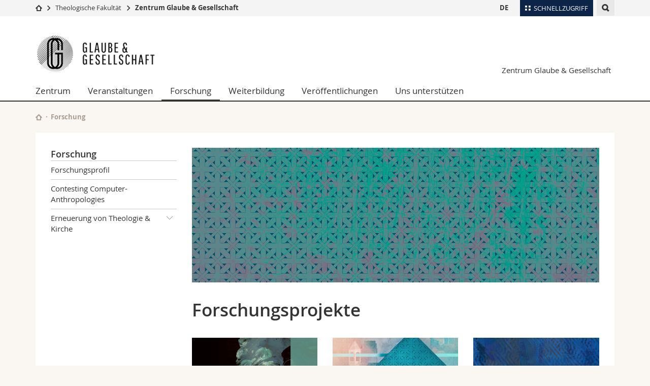

--- FILE ---
content_type: text/html; charset=UTF-8
request_url: https://www.unifr.ch/glaubeundgesellschaft/de/forschung/projekte/
body_size: 10567
content:

<!--[if lt IE 9]><!DOCTYPE html PUBLIC "-//W3C//DTD XHTML 1.1//EN" "http://www.w3.org/TR/xhtml11/DTD/xhtml11.dtd"><![endif]-->
<!--[if gt IE 8]><!-->
<!DOCTYPE html>
<!--<![endif]-->
<!--[if lt IE 7]><html xmlns="http://www.w3.org/1999/xhtml" class="lt-ie9 lt-ie8 lt-ie7"> <![endif]-->
<!--[if IE 7]><html xmlns="http://www.w3.org/1999/xhtml" class="lt-ie9 lt-ie8"> <![endif]-->
<!--[if IE 8]><html xmlns="http://www.w3.org/1999/xhtml" class="lt-ie9"> <![endif]-->
<!--[if IE 9]><html class="ie9"> <![endif]-->
<!--[if gt IE 9]><!-->
<html lang="de"><!--<![endif]-->
<head>
	<link rel="preconnect" href="https://cdn.unifr.ch" />
	<link rel="dns-prefetch" href="https://www.googletagmanager.com" />
	<link rel="dns-prefetch" href="https://www.google.com" />
	<link rel="preload" href="https://cdn.unifr.ch/Assets/fonts/OpenSans-Regular-webfont.woff" as="font" type="font/woff" crossorigin>
	<link rel="preload" href="https://cdn.unifr.ch/Assets/fonts/OpenSans-Semibold-webfont.woff" as="font" type="font/woff" crossorigin>
	<link rel="preload" href="https://cdn.unifr.ch/Assets/fonts/OpenSans-Bold-webfont.woff" as="font" type="font/woff" crossorigin>
	<link rel="preload" href="https://cdn.unifr.ch/Assets/fonts/OpenSans-Light-webfont.woff" as="font" type="font/woff" crossorigin>
    <meta http-equiv="X-UA-Compatible" content="IE=edge,chrome=1"/>
    <meta charset="utf-8"/>
    <meta name="viewport" content="width=device-width, initial-scale=1"/>
    <title>Projekte | Zentrum Glaube & Gesellschaft  | Universität Freiburg</title>
    <meta name="description" content="">
    <meta name="language" content="de" />
    <meta name="robots" content="index, follow">
    <base href="//www.unifr.ch/glaubeundgesellschaft/de/" />
    <link rel="canonical" href="https://www.unifr.ch/glaubeundgesellschaft/de/forschung/projekte/" />
    <link href="//cdn.unifr.ch/uf/v2.4.5/css/bootstrap.css" rel="stylesheet" media="all" type="text/css" crossorigin  />
    <link href="//cdn.unifr.ch/uf/v2.4.5/css/main.css" rel="stylesheet" media="all" type="text/css" crossorigin />
    <link rel="shortcut icon" type="image/ico" href="https://cdn.unifr.ch/sharedconfig/favicon/favicon.ico" />
    <!-- Load IE8 specific styles--><!--[if lt IE 9]>
    <link href="//cdn.unifr.ch/uf/v2.4.5/css/old_ie.css" rel="stylesheet" /><![endif]-->
    <script src="//cdn.unifr.ch/uf/v2.4.5/js/modernizr.js" crossorigin ></script>
    <!-- Spiders alternative page -->
    
        <link rel="alternate" hreflang="de" href="https://www.unifr.ch/glaubeundgesellschaft/de/forschung/projekte/" id="alt_hreflang_de">
        
    
    


<!-- Google Tag Manager -->
<script>(function(w,d,s,l,i){w[l]=w[l]||[];w[l].push({'gtm.start':
new Date().getTime(),event:'gtm.js'});var f=d.getElementsByTagName(s)[0],
j=d.createElement(s),dl=l!='dataLayer'?'&l='+l:'';j.async=true;j.src=
'https://www.googletagmanager.com/gtm.js?id='+i+dl;f.parentNode.insertBefore(j,f);
})(window,document,'script','dataLayer','GTM-K8998TH');</script>
<!-- End Google Tag Manager --> 

    

<link href="//cdn.unifr.ch/uf/v2.4.5/css/corr.css" rel="stylesheet" defer crossorigin />

<style>
	/*
	a[href^=http]{text-decoration:none;}
	footer a[href^=http]{text-decoration:none; color:#fff;}
	div.sub-menu li.star > a{font-weight:bold;}
	*/
</style>
    





    <style>

.tabcordion nav a[data-tabcordion-state=open], .accordion [data-accordion-toggler][data-accordion-state^=open] {
    background: #343434;
}

</style>

</head>
<body data-lang="de" class="anthracite">



<!-- Google Tag Manager (noscript) -->
<noscript><iframe src="https://www.googletagmanager.com/ns.html?id=GTM-K8998TH"
height="0" width="0" loading="lazy" style="display:none;visibility:hidden"></iframe></noscript>
<!-- End Google Tag Manager (noscript) -->


<!-- Page wrapper-->
<div id="wrapper">
    <!-- Fixed header-->
    <nav class="fixed-header pusher">
        <div class="fixed-header--bg">
            <div class="container clearfix">

                <!-- The logo -->
                

<a href="//www.unifr.ch/glaubeundgesellschaft/de/" class="open-offcanvas square bg-branded hover hidden-desktop" title="Hamburger menu"></a><a href="//www.unifr.ch/glaubeundgesellschaft/de/" class="hidden-desktop square voidlogo" style="content: ''; display:block;height:55px;width:55px; background:url(//cdn.unifr.ch/uf/logos/gg_logo_square.png) no-repeat center center; background-size:contain;" title="Zur Startseite dieser Website gehen"></a>

                

<div class="search hidden-mobile">

    


<script class="search--template" type="text/template">
    <li>
        <a class="search--result-link" href="<%= link %>"></a>
        <h5><%= htmlTitle %></h5>
        <small><%= link %></small>
        <p><%= htmlSnippet %></p>
    </li>
</script>


<script class="search--show-more" type="text/template">
    <li class="text-align-center search--more-results">
        <a class="search--result-link" href="#"></a>
        <p>Mehr sehen</p>
        <p>
            <i class="gfx gfx-arrow-down"></i>
        </p>
    </li>
</script>

    <a href="#" data-expander-toggler="search-47727" data-fixed-mode-toggler="tablet laptop desktop large" class="search--toggler square" title="Suchmaschine anzeigen"><i class="gfx gfx-search"></i></a>
    <div data-expander-content="search-47727" data-expander-group="mobile-nav" class="search--input">
        <div class="container">
            
            <div class="input-group">
                <input type="text" class="form-control"/><span class="input-group-btn sd">
                <input type="radio" name="searchdomain" value="https://www.unifr.ch/glaubeundgesellschaft/" checked="checked" id="local-" class="hidden"/>
                <label for="local-" class="btn btn-primary sd">Local</label></span><span class="input-group-btn sd">
                <input type="radio" name="searchdomain" value="www.unifr.ch"  id="global-" class="hidden"/>
                <label for="global-" class="btn btn-default">Global</label></span>
            </div>
            
            <ul class="search--results">
                <li class="blank-slate">Keine Resultate</li>
            </ul>
        </div>
    </div>
</div>

                <!-- Globalmenu -->
                <div class="meta-menu"><a href="#" data-fixed-mode-toggler="mobile" data-accordion-toggler="metamenu" class="square meta-menu--toggler hover bg-branded-desk" title="meta-menu toggler"><i class="gfx gfx-tiles"></i><i class="square-triangle"></i><span class="hidden-mobile">Schnellzugriff
</span></a>
    <div data-accordion-content="metamenu" data-accordion-group="mobile-nav" class="meta-menu--content">
        <nav data-scroll-container="data-scroll-container" class="container">
            <ul>
                <li class="first-level"><a href="#" data-accordion-toggler="meta2" data-scroll-to-me="data-scroll-to-me">Universität</a>
                    <nav data-accordion-content="meta2">
                        <ul>
                            <li><a href="http://studies.unifr.ch/de" title="Die Studium: Bachelor, Master, Doktorat">Studium</a></li>
                            <li><a href="https://www.unifr.ch/campus/de/" title="Campus Life">Campus</a></li>
                            <li><a href="https://www.unifr.ch/research/de" title="Forschung">Forschung</a></li>
                            <li><a href="https://www.unifr.ch/uni/de" title="Die Universität">Universität</a></li>
                            <li><a href="https://www.unifr.ch/formcont/de"  title="Weiterbildung">Weiterbildung</a></li>
                        </ul>
                    </nav>
                </li>
                <li class="first-level"><a href="#" data-accordion-toggler="meta1" data-scroll-to-me="data-scroll-to-me">Fakultäten</a>
                    <nav data-accordion-content="meta1">
                        <ul>
                            <li><a href="https://www.unifr.ch/theo/de" title="Theologische Fakultät"><span class="glyphicon glyphicon-stop color-orange" aria-hidden="true"></span> Theologische Fak.</a></li>
                            <li><a href="https://www.unifr.ch/ius/de" title="Rechtswissenschaftliche Fakultät"><span class="glyphicon glyphicon-stop color-red" aria-hidden="true"></span> Rechtswissenschaftliche Fak.</a></li>
                            <li><a href="https://www.unifr.ch/ses/de" title="Wirtschafts- und Sozialwissenschaftliche Fakultät"><span class="glyphicon glyphicon-stop color-purple" aria-hidden="true"></span> Wirtschafts- und Sozialwissenschaftliche Fak.</a></li>
							<li><a href="https://www.unifr.ch/lettres/de" title="Philosophische Fakultät"><span class="glyphicon glyphicon-stop color-sky" aria-hidden="true"></span> Philosophische Fak.</a></li>
							<li><a href="https://www.unifr.ch/eduform/de" title="Fakultät für Erziehungs- und Bildungs­wissenschaften"><span class="glyphicon glyphicon-stop color-violet" aria-hidden="true"></span> Fak. für Erziehungs- und Bildungswissenschaften</a></li>
                            <li><a href="https://www.unifr.ch/science/de" title="Mathematisch-Naturwissenschaftliche Fakultät"><span class="glyphicon glyphicon-stop color-green" aria-hidden="true"></span> Math.-Nat. und Med. Fak.</a></li>
                            <li><a href="https://www.unifr.ch/faculties/de/interfakultaer.html" title="Interfakultär"><span class="glyphicon glyphicon-stop color-marine" aria-hidden="true"></span> Interfakultär</a></li>
                           
                            
                        </ul>
                    </nav>
                </li>
                <li class="first-level"><a href="http://www.unifr.ch/you-are/de/" data-accordion-toggler="meta0" data-scroll-to-me="data-scroll-to-me">Informationen für</a>
                    <nav data-accordion-content="meta0">
                        <ul>
                            <li><a href="https://www.unifr.ch/you-are/de/studieninteressierte/" title="Sie sind... Studieninteressierte_r">Studieninteressierte</a></li>
                            <li><a href="https://www.unifr.ch/you-are/de/studierende/" title="Sie sind... Studierende_r">Studierende</a></li>
                            <li><a href="https://www.unifr.ch/you-are/de/medien/" title="Sie sind... Medienschaffende_r">Medien</a></li>
                            <li><a href="https://www.unifr.ch/you-are/de/forschende/" title="Sie sind... Forschende_r">Forschende</a></li>
                            <li><a href="https://www.unifr.ch/you-are/de/mitarbeitende/" title="Sie sind... Mitarbeitende_r">Mitarbeitende</a></li>
							<li><a href="https://www.unifr.ch/you-are/de/doktorierende/" title="Sie sind... Doktorierende_r">Doktorierende</a></li>
                        </ul>
                    </nav>
                </li>
                <li class="first-level meta-menu--contact bg-branded-desk">
                    <a href="#" class="hidden-lg hidden-md" data-accordion-toggler="contact" data-scroll-to-me="data-scroll-to-me">Ressourcen</a>			
					<nav data-accordion-content="contact">
                        <ul>
                            <li><a href="https://www.unifr.ch/directory/de"><span class="fa fa-user fa-fw" aria-hidden="true"></span> Personenverzeichnis</a></li>
                            <li><a href="https://www.unifr.ch/map"><span class="fa fa-map-signs fa-fw" aria-hidden="true"></span> Ortsplan</a></li>
                            <li><a href="https://www.unifr.ch/biblio"><span class="fa fa-book fa-fw" aria-hidden="true"></span> Bibliotheken</a></li>
                            <li><a href="https://outlook.com/unifr.ch"><span class="fa fa-envelope fa-fw" aria-hidden="true"></span> Webmail</a></li>
                            <li><a href="https://www.unifr.ch/timetable/de/"><span class="fa fa-calendar fa-fw" aria-hidden="true"></span> Vorlesungsverzeichnis</a></li>
                            <li><a href="https://my.unifr.ch"><span class="fa fa-lock fa-fw" aria-hidden="true"></span> MyUnifr</a></li>
                        </ul>
                    </nav>
					
                </li>
            </ul>
        </nav>
    </div>
</div>


                <!-- Desktop Langmenu -->
                

<nav class="hidden-mobile square language-switch">
    <ul>
        
<li><a href="//www.unifr.ch/glaubeundgesellschaft/de/forschung/projekte/" class=" bold" title="Seite anzeigen auf:   DE">DE</a></li>
    </ul>
</nav>

                <!-- Global Breadcrumb -->
                


<div class="breadcrumbs square">

    <a href="//www.unifr.ch/" data-accordion-toggler="crumbs" class="square bg-white hover hidden-desktop breadcrumbs--toggler" title="Globaler Pfad"><i class="gfx gfx-home"></i><i class="square-triangle"></i></a>

    <div data-accordion-content="crumbs" data-accordion-group="mobile-nav" class="breadcrumbs--content">
        <nav class="breadcrumbs--mobile shortened">
            <ul class="breadcrumbs--slider">
                <!-- level 0 -->
                
                <li><a href="//www.unifr.ch/" class="gfx gfx-home" title="Zur Startseite gehen "></a></li>
                

                <!-- level 1 -->
                
                <li class="gfx gfx-triangle-right"></li>
                <li >
                    <a href="//www.unifr.ch/theo" class="short">Theologische Fakultät</a>
                    <a href="//www.unifr.ch/theo" class="long">Theologische Fakultät</a>
                </li>
                
                <!-- level 2 -->
                
                <li class="gfx gfx-triangle-right"></li>
                <li class="desktop-expanded">
                    <a href="//www.unifr.ch/glaubeundgesellschaft" class="short">Zentrum Glaube & Gesellschaft</a>
                    <a href="//www.unifr.ch/glaubeundgesellschaft" class="long">Zentrum Glaube & Gesellschaft</a>
                </li>
                
                <!-- level 3 -->
                
            </ul>
        </nav>
    </div>
</div>
            </div>
        </div>
    </nav>
    <!-- Offcanvas pusher-->
    <div class="pusher pass-height">
        <!-- Page header/offcanvas-->
        <header id="header" class="offcanvas pass-height">
            <nav class="service-menu">
                <!-- mobile tools menu -->
                <div class="hidden-desktop clearfix">

                    <!-- Search Mobile -->
                    
                    <div class="search">
                        <!-- Template for one search result -->
                        


<script class="search--template" type="text/template">
    <li>
        <a class="search--result-link" href="<%= link %>"></a>
        <h5><%= htmlTitle %></h5>
        <small><%= link %></small>
        <p><%= htmlSnippet %></p>
    </li>
</script>


<script class="search--show-more" type="text/template">
    <li class="text-align-center search--more-results">
        <a class="search--result-link" href="#"></a>
        <p>Mehr sehen</p>
        <p>
            <i class="gfx gfx-arrow-down"></i>
        </p>
    </li>
</script>

                        <a href="#" data-expander-toggler="search-27564" data-fixed-mode-toggler="tablet laptop desktop large" class="search--toggler square" aria-label="search" title="Suchmaschine anzeigen"><i class="gfx gfx-search"></i></a>
                        <div data-expander-content="search-27564" data-expander-group="mobile-nav" class="search--input">
                            <div class="container">
                                
                                <div class="input-group">
                                    <input type="text" class="form-control"/>
                                    <span class="input-group-btn sd">
                                        <input type="radio" name="searchdomain" value="https://www.unifr.ch/glaubeundgesellschaft/" id="local-" class="hidden" checked="checked"/>
                                        <label for="local-" class="btn btn-primary sd">Local</label>
                                    </span>
                                    <span class="input-group-btn sd">
                                        <input type="radio" name="searchdomain" value="www.unifr.ch"  id="global-" class="hidden" />
                                        <label for="global-" class="btn btn-default">Global</label>
                                    </span>
                                </div>
                                
                                <ul class="search--results">
                                    <li class="blank-slate">Keine Resultate</li>
                                </ul>
                             </div>
                        </div>
                    </div>


                    <!-- langmenu.mobile -->
                    

<nav class="language-switch square hover bg-white"><a href="#" data-accordion-toggler="language-switch" class="toggle-language-switch square" title="Seite in einer anderen Sprache auswählen ">DE</a>
    <div data-accordion-content="language-switch" class="dropdown">
        <ul class="bg-white">
            

<li><a href="//www.unifr.ch/glaubeundgesellschaft/de/forschung/projekte/" class="square bg-white hover  bold" title="Seite anzeigen auf:   DE">DE</a></li>
        </ul>
    </div>
</nav>
                    <a href="#" class="close-offcanvas square hover bg-marine" title="close offcanvas"></a>
                </div>
                <div class="hidden-mobile">
                    <div class="container service-menu--relation">
                        <nav class="clearfix">
                            
                        </nav>
                        

<h1 class="logo"><span class="sr-only">Zentrum Glaube & Gesellschaft</span><a href="//www.unifr.ch/glaubeundgesellschaft/de/"  title="Zur Startseite von  Zentrum Glaube & Gesellschaft"><img src="//cdn.unifr.ch/uf/logos/gg_logo_de.png" alt="Logo Zentrum Glaube & Gesellschaft"  /></a></h1>
<p class="service-menu--department"><a href="//www.unifr.ch/glaubeundgesellschaft/de/" title="Zur Startseite dieser Website gehen">Zentrum Glaube & Gesellschaft</a></p>
                    </div>
                </div>
            </nav>
            

<!-- Use class flat-menu or push-menu on this container-->
<!-- to toggle between the two types of navigation. The underlying-->
<!-- structure is exactly the same.-->
<nav class="push-menu container">
    <!-- First navigation level is visible, therefore needs-->
    <!-- the class .in-->
    <!-- .default is needed to not register a swipe event listener-->
    <div class="level default in">

        
<!-- start outerTpl -->
<ul>
    

<!-- start parentRowTpl -->
<li class="first">
	<a href="//www.unifr.ch/glaubeundgesellschaft/de/zentrum/ueber-uns.html" title="Zentrum"   class="deeper">
		Zentrum
		<!--<span class="deeper"></span>-->
	</a>
	


<!-- start innerTpl -->
<div class="level">
	<ul>
		<li><a href="#" class="back">Zurück</a></li>
		<li class="first"><a href="//www.unifr.ch/glaubeundgesellschaft/de/zentrum/ueber-uns.html" title="Über uns" >Über uns</a></li>


<!-- start parentRowTpl -->
<li class="">
	<a href="//www.unifr.ch/glaubeundgesellschaft/de/zentrum/personen/team/" title="Personen"   class="deeper">
		Personen
		<!--<span class="deeper"></span>-->
	</a>
	


<!-- start innerTpl -->
<div class="level">
	<ul>
		<li><a href="#" class="back">Zurück</a></li>
		<li class="first"><a href="//www.unifr.ch/glaubeundgesellschaft/de/zentrum/personen/team/" title="Team" >Team</a></li>
<li class="last"><a href="//www.unifr.ch/glaubeundgesellschaft/de/zentrum/personen/zentrumsrat/" title="Zentrumsrat" >Zentrumsrat</a></li>

	</ul>
</div>
<!-- end innerTpl -->
</li>
<!-- end parentRowTpl -->
<li><a href="//www.unifr.ch/glaubeundgesellschaft/de/zentrum/medien/" title="In den Medien" >In den Medien</a></li>
<li><a href="//www.unifr.ch/glaubeundgesellschaft/de/zentrum/jahresberichte.html" title="Jahresberichte" >Jahresberichte</a></li>
<li class="last"><a href="//www.unifr.ch/glaubeundgesellschaft/de/zentrum/statuten.html" title="Statuten" >Statuten</a></li>

	</ul>
</div>
<!-- end innerTpl -->
</li>
<!-- end parentRowTpl -->


<!-- start parentRowTpl -->
<li class="">
	<a href="//www.unifr.ch/glaubeundgesellschaft/de/veranstaltungen/" title="Veranstaltungen"   class="deeper">
		Veranstaltungen
		<!--<span class="deeper"></span>-->
	</a>
	


<!-- start innerTpl -->
<div class="level">
	<ul>
		<li><a href="#" class="back">Zurück</a></li>
		

<!-- start parentRowTpl -->
<li class="first">
	<a href="//www.unifr.ch/glaubeundgesellschaft/de/veranstaltungen/forum-2026/" title="Forum 2026 DE"   class="deeper">
		Forum Glaube & Gesellschaft
		<!--<span class="deeper"></span>-->
	</a>
	


<!-- start innerTpl -->
<div class="level">
	<ul>
		<li><a href="#" class="back">Zurück</a></li>
		<li class="first"><a href="//www.unifr.ch/glaubeundgesellschaft/de/veranstaltungen/forum-2026/programm.html" title="Programm" >Programm</a></li>
<li><a href="//www.unifr.ch/glaubeundgesellschaft/de/veranstaltungen/forum-2026/speakers.html" title="Speakers" >Speakers</a></li>
<li><a href="//www.unifr.ch/glaubeundgesellschaft/de/veranstaltungen/forum-2026/anmeldung.html" title="Anmeldung" >Anmeldung</a></li>
<li class="last"><a href="//www.unifr.ch/glaubeundgesellschaft/de/veranstaltungen/forum-2026/partner.html" title="Partner" >Partner</a></li>

	</ul>
</div>
<!-- end innerTpl -->
</li>
<!-- end parentRowTpl -->
<li><a href="//www.unifr.ch/glaubeundgesellschaft/de/veranstaltungen/mehrdenken-2026.html" title="MEHRdenken" >MEHRdenken</a></li>
<li><a href="//www.unifr.ch/glaubeundgesellschaft/de/veranstaltungen/strategietag-2026.html" title="Strategietag zur Kirchenerneuerung 2026" >Strategietag zur Kirchenerneuerung</a></li>


<!-- start parentRowTpl -->
<li class="last">
	<a href="//www.unifr.ch/glaubeundgesellschaft/de/veranstaltungen/archive/" title="Archiv"   class="deeper">
		Archiv
		<!--<span class="deeper"></span>-->
	</a>
	


<!-- start innerTpl -->
<div class="level">
	<ul>
		<li><a href="#" class="back">Zurück</a></li>
		<li class="first"><a href="//www.unifr.ch/glaubeundgesellschaft/de/veranstaltungen/archive/archiv-studientage/" title="Forum Glaube & Gesellschaft" >Forum/Studientage</a></li>
<li class="last"><a href="//www.unifr.ch/glaubeundgesellschaft/de/veranstaltungen/archive/archiv-weitere/" title="Weitere Tagungen" >Weitere Tagungen</a></li>

	</ul>
</div>
<!-- end innerTpl -->
</li>
<!-- end parentRowTpl -->

	</ul>
</div>
<!-- end innerTpl -->
</li>
<!-- end parentRowTpl -->


<!-- start parentRowTpl -->
<li class="active">
	<a href="//www.unifr.ch/glaubeundgesellschaft/de/forschung/forschungsprofil.html" title="Forschung"   class="deeper">
		Forschung
		<!--<span class="deeper"></span>-->
	</a>
	


<!-- start innerTpl -->
<div class="level">
	<ul>
		<li><a href="#" class="back">Zurück</a></li>
		<li class="first"><a href="//www.unifr.ch/glaubeundgesellschaft/de/forschung/forschungsprofil.html" title="Forschungsprofil" >Forschungsprofil</a></li>
<li><a href="//www.unifr.ch/glaubeundgesellschaft/de/forschung/cca/" title="Contesting Computer-Anthropologies" >Contesting Computer-Anthropologies</a></li>


<!-- start parentRowTpl -->
<li class="last">
	<a href="//www.unifr.ch/glaubeundgesellschaft/de/forschung/ekklesiologie-der-zukunft/" title="Erneuerung von Theologie & Kirche"   class="deeper">
		Erneuerung von Theologie & Kirche
		<!--<span class="deeper"></span>-->
	</a>
	


<!-- start innerTpl -->
<div class="level">
	<ul>
		<li><a href="#" class="back">Zurück</a></li>
		<li class="first"><a href="//www.unifr.ch/glaubeundgesellschaft/de/forschung/ekklesiologie-der-zukunft/furchtundzittern.html" title="FurchtundZittern" >Furcht & Zittern</a></li>
<li class="last"><a href="//www.unifr.ch/glaubeundgesellschaft/de/forschung/ekklesiologie-der-zukunft/collegiumemmaus/about-us/" title="Collegium Emmaus" >Collegium Emmaus</a></li>

	</ul>
</div>
<!-- end innerTpl -->
</li>
<!-- end parentRowTpl -->

	</ul>
</div>
<!-- end innerTpl -->
</li>
<!-- end parentRowTpl -->


<!-- start parentRowTpl -->
<li class="">
	<a href="//www.unifr.ch/glaubeundgesellschaft/de/weiterbildung/" title="Weiterbildung"   class="deeper">
		Weiterbildung
		<!--<span class="deeper"></span>-->
	</a>
	


<!-- start innerTpl -->
<div class="level">
	<ul>
		<li><a href="#" class="back">Zurück</a></li>
		<li class="first"><a href="//www.unifr.ch/glaubeundgesellschaft/de/weiterbildung/mas.html" title="MAS Ecclesial Empowerment" >MAS Ecclesial Empowerment</a></li>
<li><a href="//www.unifr.ch/glaubeundgesellschaft/de/weiterbildung/das-grundfragen-christlicher-existenz.html" title="DAS Grundfragen christlicher Existenz" >DAS Grundfragen christlicher Existenz</a></li>
<li><a href="https://integral-economics.com/" title="CAS Integral Economics" >CAS Integral Economics</a></li>
<li class="last"><a href="https://de.bienenberg.ch/konfliktberater" title="CAS Konfliktberatung" >CAS Konfliktberatung</a></li>

	</ul>
</div>
<!-- end innerTpl -->
</li>
<!-- end parentRowTpl -->


<!-- start parentRowTpl -->
<li class="">
	<a href="//www.unifr.ch/glaubeundgesellschaft/de/veroeffentlichungen/" title="Veröffentlichungen"   class="deeper">
		Veröffentlichungen
		<!--<span class="deeper"></span>-->
	</a>
	


<!-- start innerTpl -->
<div class="level">
	<ul>
		<li><a href="#" class="back">Zurück</a></li>
		<li class="first"><a href="//www.unifr.ch/glaubeundgesellschaft/de/veroeffentlichungen/christianstory/" title="Christian Story" >Christian Story</a></li>


<!-- start parentRowTpl -->
<li class="">
	<a href="//www.unifr.ch/glaubeundgesellschaft/de/veroeffentlichungen/dokumentarfilme/" title="Dokumentarfilme"   class="deeper">
		Dokumentarfilme
		<!--<span class="deeper"></span>-->
	</a>
	


<!-- start innerTpl -->
<div class="level">
	<ul>
		<li><a href="#" class="back">Zurück</a></li>
		<li class="first"><a href="//www.unifr.ch/glaubeundgesellschaft/de/veroeffentlichungen/dokumentarfilme/end-of-humanity.html" title="The End of Humanity" >The End of Humanity</a></li>
<li><a href="//www.unifr.ch/glaubeundgesellschaft/de/veroeffentlichungen/dokumentarfilme/derletzteketzer.html" title="Der Letzte Ketzer" >Der Letzte Ketzer</a></li>
<li class="last"><a href="//www.unifr.ch/glaubeundgesellschaft/de/veroeffentlichungen/dokumentarfilme/kinder-des-friedens.html" title="Kinder des Friedens" >Kinder des Friedens</a></li>

	</ul>
</div>
<!-- end innerTpl -->
</li>
<!-- end parentRowTpl -->


<!-- start parentRowTpl -->
<li class="">
	<a href="//www.unifr.ch/glaubeundgesellschaft/de/veroeffentlichungen/podcasts/" title="Podcasts"   class="deeper">
		Podcasts
		<!--<span class="deeper"></span>-->
	</a>
	


<!-- start innerTpl -->
<div class="level">
	<ul>
		<li><a href="#" class="back">Zurück</a></li>
		<li class="first"><a href="//www.unifr.ch/glaubeundgesellschaft/de/veroeffentlichungen/podcasts/im-gespraech/" title="Podcast: Glaube & Gesellschaft im Gespräch" >Podcast: G&G im Gespräch</a></li>

	</ul>
</div>
<!-- end innerTpl -->
</li>
<!-- end parentRowTpl -->


<!-- start parentRowTpl -->
<li class="last">
	<a href="//www.unifr.ch/glaubeundgesellschaft/de/veroeffentlichungen/publikationen/" title="Publikationen"   class="deeper">
		Publikationen
		<!--<span class="deeper"></span>-->
	</a>
	


<!-- start innerTpl -->
<div class="level">
	<ul>
		<li><a href="#" class="back">Zurück</a></li>
		<li class="first"><a href="//www.unifr.ch/glaubeundgesellschaft/de/veroeffentlichungen/publikationen/glaube-and-gesellschaft.html" title="Glaube & Gesellschaft" >Reihe: Glaube & Gesellschaft</a></li>
<li><a href="//www.unifr.ch/glaubeundgesellschaft/de/veroeffentlichungen/publikationen/glaube-heute.html" title="Glaube heute" >Reihe: Glaube heute</a></li>
<li><a href="//www.unifr.ch/glaubeundgesellschaft/de/veroeffentlichungen/publikationen/weitere-buecher.html" title="Weitere Bücher" >Weitere Bücher</a></li>
<li><a href="//www.unifr.ch/glaubeundgesellschaft/de/veroeffentlichungen/publikationen/fachartikel.html" title="Fachartikel" >Fachartikel</a></li>
<li class="last"><a href="//www.unifr.ch/glaubeundgesellschaft/de/veroeffentlichungen/publikationen/kolumne/" title="Kolumne" >Kolumne</a></li>

	</ul>
</div>
<!-- end innerTpl -->
</li>
<!-- end parentRowTpl -->

	</ul>
</div>
<!-- end innerTpl -->
</li>
<!-- end parentRowTpl -->


<!-- start parentRowTpl -->
<li class="last">
	<a href="//www.unifr.ch/glaubeundgesellschaft/de/spenden/zentrum-unterstuetzen.html" title="Uns unterstützen"   class="deeper">
		Uns unterstützen
		<!--<span class="deeper"></span>-->
	</a>
	


<!-- start innerTpl -->
<div class="level">
	<ul>
		<li><a href="#" class="back">Zurück</a></li>
		<li class="first"><a href="//www.unifr.ch/glaubeundgesellschaft/de/spenden/zentrum-unterstuetzen.html" title="Zentrum unterstützen" >Uns unterstützen</a></li>

	</ul>
</div>
<!-- end innerTpl -->
</li>
<!-- end parentRowTpl -->

</ul>
<!-- end outerTpl -->

    </div>
</nav>

        </header>
        <!-- Main content-->
        <main id="main">
            <div class="visible-lt-ie9 fixed-page-overlay"></div>
            <div class="container">
                <div class="sub-menu--spacer"></div>
                



<nav class="deepcrumbs">
<ul>
    
        <li><a href="//www.unifr.ch/glaubeundgesellschaft/de/" class="gfx gfx-home" title="Zur Startseite dieser Website gehen"></a></li>
	<li><a href="//www.unifr.ch/glaubeundgesellschaft/de/forschung/forschungsprofil.html">Forschung</a></li>
</ul>
</nav>

                <div class="content">
                    <div class="row inner">
                        <div class="col-md-3 sub-menu">
                            <nav>
                                <h4>
                                    
                                    <a href="//www.unifr.ch/glaubeundgesellschaft/de/forschung/" data-expander-toggler="sub-menu" data-fixed-mode-toggler="mobile" class="filter--title fixed-page-mode--toggler hidden-min-laptop">
                                        Forschung</a>
                                    <a href="//www.unifr.ch/glaubeundgesellschaft/de/forschung/" class="hidden-max-laptop">
                                        Forschung</a>
                                    
                                </h4>

                                <div data-expander-content="sub-menu" data-expander-group="mobile-nav" class="sub-menu--content">

                                    <ul><li class="first"><a href="//www.unifr.ch/glaubeundgesellschaft/de/forschung/forschungsprofil.html" title="Forschungsprofil" >Forschungsprofil</a></li>
<li><a href="//www.unifr.ch/glaubeundgesellschaft/de/forschung/cca/" title="Contesting Computer-Anthropologies" >Contesting Computer-Anthropologies</a></li>



<!--parentRowTpl-->
<li class="last">
    <a href="//www.unifr.ch/glaubeundgesellschaft/de/forschung/ekklesiologie-der-zukunft/" title="Erneuerung von Theologie & Kirche" class="deeper"  >
        Erneuerung von Theologie & Kirche <i data-expander-toggler="sub-menu-417"
                            
                            
                            class="gfx gfx-triangle-thin-down"></i>

    </a>
    <div data-expander-content="sub-menu-417" class="level"
         
         >
        <ul><li class="first"><a href="//www.unifr.ch/glaubeundgesellschaft/de/forschung/ekklesiologie-der-zukunft/furchtundzittern.html" title="FurchtundZittern" >Furcht & Zittern</a></li>



<!--parentRowTpl-->
<li class="last">
    <a href="//www.unifr.ch/glaubeundgesellschaft/de/forschung/ekklesiologie-der-zukunft/collegiumemmaus/about-us/" title="Collegium Emmaus" class="deeper"  >
        Collegium Emmaus <i data-expander-toggler="sub-menu-64"
                            
                            
                            class="gfx gfx-triangle-thin-down"></i>

    </a>
    <div data-expander-content="sub-menu-64" class="level"
         
         >
        <ul><li class="first"><a href="//www.unifr.ch/glaubeundgesellschaft/de/forschung/ekklesiologie-der-zukunft/collegiumemmaus/about-us/" title="About Us" >About Us</a></li>
<li><a href="//www.unifr.ch/glaubeundgesellschaft/de/forschung/ekklesiologie-der-zukunft/collegiumemmaus/members-fellows.html" title="Members & Fellows" >Members & Fellows</a></li>
<li class="last"><a href="//www.unifr.ch/glaubeundgesellschaft/de/forschung/ekklesiologie-der-zukunft/collegiumemmaus/becoming-part.html" title="Becoming Part" >Becoming Part</a></li>
</ul>
    </div>
</li>
<!--/parentRowTpl-->
</ul>
    </div>
</li>
<!--/parentRowTpl-->
</ul>

                                </div>

                            </nav>

                        </div>
                        <div class="col-md-9 inner-30">
                            <div id="" class="row inner ">
    <div class="col-md-12 inner-10">
        <div class="banner--background-image">
    <div style="background-image:url('/glaubeundgesellschaft/de/assets/public/e_Studienzentrum_Website_Banner_1600x670_Random3.jpg')" class="background-size-cover"></div>
</div>
    </div>
</div>

<div id="" class="row inner ">
    <div class="col-md-12 inner-10">
        <h2>Forschungsprojekte</h2>
    </div>
</div>

<div id="" class=" row inner No">
    <div class="col-sm-4 inner-05">
        <article class="box inner-05 bg-grey-light shadow">
 
 
 <div class="box--banner banner">
    
        <img src="/glaubeundgesellschaft/de/assets/public/Forschung/banner-projekte-forschung.jpg" alt="">
    
</div>

 <h5>Contesting Computer-Anthropologies</h5>
 <p>CCA engages the question of what it means to be human in the digital age in light of the emergence of new technologies like “artificial intelligence” and “artificial life”. CCA questions the dominant frame of mind of today, which tries to understand human beings in terms of a “computer-anthropology” and is thus prone to anthropomorphising digital technology.</p>
<p><a class="inline link gfx gfx-arrow-right after" href="forschung/cca/">further information</a></p>
</article>
    </div>
    <div class="col-sm-4 inner-05">
        <article class="box inner-05 bg-grey-light shadow">
 
 
 <div class="box--banner banner">
    
        <img src="/glaubeundgesellschaft/de/assets/public/Forschung/titelbilder_web_1600x670_studientage2016.jpg" alt="">
    
</div>

 <h5>Public Theology &amp; Cultural Witness.&nbsp;<i>Churches in Europe and the Challenge of Cultural Witness</i></h5>
 <p>Our time is characterized by a lack of a common vision for the future of European societies. As the COVID-19 pandemic slowly retreats, inspirations for a post-COVID world are found wanting. Brexit is one symptom of the waning cohesive powers of the Union of Values. Christianity, the (still) dominant religion in Europe, is on the retreat as Christian churches throughout Europe face a steady decline in membership, finances and moral authority.</p>
<p><a class="inline link gfx gfx-arrow-right after" href="forschung/cultural-witness/religions-special-issue.html">further information</a></p>
</article>
    </div>
    <div class="col-sm-4 inner-05">
        <article class="box inner-05 bg-grey-light shadow">
 
 
 <div class="box--banner banner">
    
        <img src="/glaubeundgesellschaft/de/assets/public/e_Studienzentrum_Website_Banner_1600x670_Studientage2019_blau.jpg" alt="">
    
</div>

 <h5>Religion Matters. On the Significance of Religion in Global Issues</h5>
 <p><em><span lang="EN-GB">R</span></em><em><span lang="en-CH">eligion Matters. On the Significance of Religion in Global Issues</span></em><span lang="en-CH">&nbsp;is an interdisciplinary, interreligious book series (with Routledge Press) edited by Christine Schliesser (University of Zurich University / University of Fribourg, Switzerland), Ayse Kadayifci-Orellana (Georgetown University, USA) and Pauline Kollontai (York St. John University, UK).</span> <span lang="EN-GB">The volumes of this </span><span lang="en-CH">book series systematically examine the significance of religion on global issues as addressed by the Sustainable Development Goals (SDGs).</span></p>
<p><a class="inline link gfx gfx-arrow-right after" href="forschung/ekklesiologie-der-zukunft/religion-matters.html">further information</a></p>
</article>
    </div>
</div>

<div id="" class=" row inner No">
    <div class="col-sm-4 inner-05">
        <article class="box inner-05 bg-white shadow">
 
 
 <div class="box--banner banner">
    
        <img src="/glaubeundgesellschaft/de/assets/public/Forschung/IMAGE 2022-07-01 10:55:05.jpg" alt="">
    
</div>

 <h5>Krieg &amp; Frieden</h5>
 <p class="p1">Wir stellen uns in den harten Fragen nach Krieg und Frieden<span class="Apple-converted-space">&nbsp; </span>- in der Ukraine und darüber hinaus. Wir fragen nach, welche Rolle eine christliche Friedensethik bei der Suche nach Frieden in der Ukraine und anderswo spielen kann. Wir sind dabei Teil einer jahrtausendalten und doch stets aktuellen Geschichte. Der Geschichte einer andauernden Spannung zwischen unserem christlichen Auftrag, Friedenstifter zu sein, einerseits und andererseits unserer christlichen Verantwortung gegenüber denjenigen, die ihrer Rechte beraubt werden.</p>
<p class="p1"><a class="inline link gfx gfx-arrow-right after" href="forschung/cultural-witness/kriegundfrieden.html">weitere Informationen</a></p>
</article>
    </div>
    <div class="col-sm-4 inner-05">
        <article class="box inner-05 bg-white shadow">
 
 
 <div class="box--banner banner">
    
        <img src="/glaubeundgesellschaft/de/assets/public/Forschung/banner-schmidli-2.jpg" alt="">
    
</div>

 <h5>Der letzte Ketzer</h5>
 <p>In einem kirchen- und lokalhistorischen Film- und Buchprojekt&nbsp;wird der Causa Schmidlin in seiner ganzen Vielschichtigkeit, wissenschaftlich verantwortet und historisch fundiert, nachgegangen.</p>
<p><a class="inline link gfx gfx-arrow-right after" href="veroeffentlichungen/dokumentarfilme/derletzteketzer.html">weitere informationen</a></p>
</article>
    </div>
    <div class="col-sm-4 inner-05">
        <article class="box inner-05 bg-white shadow">
 
 
 <div class="box--banner banner">
    
        <img src="/glaubeundgesellschaft/de/assets/public/Forschung/bannerfurchzittern.jpg" alt="">
    
</div>

 <h5>Postevangelikale und die Zukunft des christlichen Glaubens</h5>
 <p>Die Kirche steckt in einer Imagekrise. Die Extreme dominieren die öffentliche Wahrnehmung. In den Medien werden «Evangelikale» als fundamentalistisch, eng und gefährlich wahrgenommen. Aus dieser Enge möchten «Postevangelikale» ausbrechen. Gelingt das? Mit «Furcht &amp; Zittern» erkunden wir kritisch und selbstkritisch lebendige Formen des christlichen Glaubens für heute.</p>
<p><a class="inline link gfx gfx-arrow-right after" href="forschung/ekklesiologie-der-zukunft/furchtundzittern.html">weitere Informationen</a></p>
</article>
    </div>
</div>

<div id="" class=" row inner No">
    <div class="col-sm-4 inner-05">
        <article class="box inner-05 bg-white shadow">
 
 
 <div class="box--banner banner">
    
        <img src="/glaubeundgesellschaft/de/assets/public/Forschung/Emmaus_Banner.jpg" alt="">
    
</div>

 <h5>Toward a Renewed Theological Culture&nbsp;</h5>
 <p>The issue consists of the proceedings from an international and interdisciplinary colloquium hosted by the Collegium Emmaus in January 2021. The issue is dedicated to the ongoing debate about the current state of theology&nbsp; and inquiries about the possibilities of “a renewed theological culture”.</p>
<p><a class="inline link gfx gfx-arrow-right after" href="forschung/projekte/ijst-special-issue.html">further information</a></p>
</article>
    </div>
    <div class="col-sm-4 inner-05">
        <article class="box inner-05 bg-white shadow">
 
 
 <div class="box--banner banner">
    
        <img src="/glaubeundgesellschaft/de/assets/public/e_Studienzentrum_Website_Banner_1600x670_Random1.jpg" alt="">
    
</div>

 <h5>On the Significance of Religion in Global Issues. An Introduction.</h5>
 <p>“On the Significance of Religion in Global Issues. An Introduction” serves as the introductory volume of the Routledge series “Religion Matters – On the Significance of Religion in Global Issues” (eds. Christine Schliesser, Ayse S. Kadayifci-Orellana, Pauline Kollontai). Like the series “Religion Matters” itself, this introductory volume is prompted by the rising interest in the role of religion in the making of modern societies.</p>
<p><a class="inline link gfx gfx-arrow-right after" href="forschung/cultural-witness/significance-of-religion.html">further information</a></p>
</article>
    </div>
    <div class="col-sm-4 inner-05">
        <article class="box inner-05 bg-white shadow">
 
 
 <div class="box--banner banner">
    
        <img src="/glaubeundgesellschaft/de/assets/public/e_Studienzentrum_Website_Banner_1600x670_Informationsdossier.jpg" alt="">
    
</div>

 <h5>Menschsein im Zeitalter des Transhumanismus</h5>
 <p>Beim Herder-Verlag erscheint Ende 2022 / Anfang 2023 eine kritische Einführung in das Denken und die praktischen Implikationen des Transhumanismus aus christlicher Sicht. Das Buch soll einen weiteren Beitrag zur Techniktheologie für das digitale Zeitalter sein.</p>
<p><a class="inline link gfx gfx-arrow-right after" href="">weitere Informationen</a></p>
</article>
    </div>
</div>

<div id="" class=" row inner No">
    <div class="col-sm-4 inner-05">
        <article class="box inner-05 bg-white shadow">
 
 
 <div class="box--banner banner">
    
        <img src="/glaubeundgesellschaft/assets/public/assets/public/uploads/nsplsh_445758522d6e416278436b_mv2_d_3043_2036_s_2.jpg" alt="">
    
</div>

 <h5>4. Jahrestagung der International Association for Reconciliation Studies (IARS) in Ruanda</h5>
 <p>Als Teil unseres Forschungsschwerpunktes „Friedens- und Versöhnungs-forschung“ waren wir an der Organisation der 4. Jahrestagung der International Association for Reconciliation Studies (IARS) beteiligt, die vom 1. bis 5. August 2023 in Karongi, Ruanda, stattfand. Gemeinsam mit ca. 80 Teilnehmenden aus der ganzen Welt wurden zentrale Fragen rund um Versöhnungsprozesse nach schwerwiegenden Menschenrechts-verletzungen diskutiert. Akademikerinnen und Praktiker, Studierende und Professoren aus ganz unterschiedlichen Disziplinen, darunter Theologie, Rechtswissenschaften und Psychologie, trugen zu...</p>
<p><a class="inline link gfx gfx-arrow-right after" href="forschung/projekte/iars-ruanda.html">mehr lesen</a></p>
</article>
    </div>
    <div class="col-sm-4 inner-05">
        
    </div>
    <div class="col-sm-4 inner-05">
        
    </div>
</div>
                        </div>
                    </div>
                </div>
            </div>
        </main>

        <!-- Footer-->
        


        <footer id="footer">
    <div class="container">
        <div class="row">
            <nav class="footer-menu col-md-9">
                <div class="row">
                    <div class="col-xs-4">
                        <h6><a href="//www.unifr.ch/glaubeundgesellschaft/de/zentrum/">ZENTRUM</a></h6>
<ul><li class="first"><a href="//www.unifr.ch/glaubeundgesellschaft/de/zentrum/ueber-uns.html" title="Über uns" >Über uns</a></li>
<li><a href="//www.unifr.ch/glaubeundgesellschaft/de/zentrum/personen/team/" title="Personen" >Personen</a></li>
<li><a href="//www.unifr.ch/glaubeundgesellschaft/de/zentrum/medien/" title="In den Medien" >In den Medien</a></li>
<li><a href="//www.unifr.ch/glaubeundgesellschaft/de/zentrum/jahresberichte.html" title="Jahresberichte" >Jahresberichte</a></li>
<li class="last"><a href="//www.unifr.ch/glaubeundgesellschaft/de/zentrum/statuten.html" title="Statuten" >Statuten</a></li>
</ul>

<h6><a href="//www.unifr.ch/glaubeundgesellschaft/de/veranstaltungen/">VERANSTALTUNGEN</a></h6>
<ul><li class="first"><a href="//www.unifr.ch/glaubeundgesellschaft/de/veranstaltungen/forum-2026/" title="Forum 2026 DE" >Forum Glaube & Gesellschaft</a></li>
<li><a href="//www.unifr.ch/glaubeundgesellschaft/de/veranstaltungen/mehrdenken-2026.html" title="MEHRdenken" >MEHRdenken</a></li>
<li><a href="//www.unifr.ch/glaubeundgesellschaft/de/veranstaltungen/strategietag-2026.html" title="Strategietag zur Kirchenerneuerung 2026" >Strategietag zur Kirchenerneuerung</a></li>
<li class="last"><a href="//www.unifr.ch/glaubeundgesellschaft/de/veranstaltungen/archive/" title="Archiv" >Archiv</a></li>
</ul>
                    </div>
                    <div class="col-xs-4">
                        <h6><a href="//www.unifr.ch/glaubeundgesellschaft/de/forschung/">FORSCHUNG</a></h6>
<ul><li class="first"><a href="//www.unifr.ch/glaubeundgesellschaft/de/forschung/forschungsprofil.html" title="Forschungsprofil" >Forschungsprofil</a></li>
<li><a href="//www.unifr.ch/glaubeundgesellschaft/de/forschung/cca/" title="Contesting Computer-Anthropologies" >Contesting Computer-Anthropologies</a></li>
<li class="last"><a href="//www.unifr.ch/glaubeundgesellschaft/de/forschung/ekklesiologie-der-zukunft/" title="Erneuerung von Theologie & Kirche" >Erneuerung von Theologie & Kirche</a></li>
</ul>

<h6><a href="//www.unifr.ch/glaubeundgesellschaft/de/weiterbildung/">WEITERBILDUNG</a></h6>
<ul><li class="first"><a href="//www.unifr.ch/glaubeundgesellschaft/de/weiterbildung/mas.html" title="MAS Ecclesial Empowerment" >MAS Ecclesial Empowerment</a></li>
<li><a href="//www.unifr.ch/glaubeundgesellschaft/de/weiterbildung/das-grundfragen-christlicher-existenz.html" title="DAS Grundfragen christlicher Existenz" >DAS Grundfragen christlicher Existenz</a></li>
<li><a href="https://integral-economics.com/" title="CAS Integral Economics" >CAS Integral Economics</a></li>
<li class="last"><a href="https://de.bienenberg.ch/konfliktberater" title="CAS Konfliktberatung" >CAS Konfliktberatung</a></li>
</ul>
                    </div>
                    <div class="col-xs-4">
                        <h6><a href="//www.unifr.ch/glaubeundgesellschaft/de/veroeffentlichungen/">VERÖFFENTLICHUNGEN</a></h6>
<ul><li class="first"><a href="//www.unifr.ch/glaubeundgesellschaft/de/veroeffentlichungen/christianstory/" title="Christian Story" >Christian Story</a></li>
<li><a href="//www.unifr.ch/glaubeundgesellschaft/de/veroeffentlichungen/dokumentarfilme/" title="Dokumentarfilme" >Dokumentarfilme</a></li>
<li><a href="//www.unifr.ch/glaubeundgesellschaft/de/veroeffentlichungen/podcasts/" title="Podcasts" >Podcasts</a></li>
<li class="last"><a href="//www.unifr.ch/glaubeundgesellschaft/de/veroeffentlichungen/publikationen/" title="Publikationen" >Publikationen</a></li>
</ul>

<h6><a href="//www.unifr.ch/glaubeundgesellschaft/de/spenden/">UNS UNTERSTÜTZEN</a></h6>
<ul><li class="first"><a href="//www.unifr.ch/glaubeundgesellschaft/de/spenden/zentrum-unterstuetzen.html" title="Zentrum unterstützen" >Uns unterstützen</a></li>
</ul>
                    </div>
                </div>
            </nav>
            <nav class="footer-menu--contact col-md-3 col-xs-12">
                <div class="row">
                    <div class="col-sm-6 col-md-12 inner">
                        




<div>
    <h6>Kontakt</h6>
    <p>Universität Freiburg</p>
    <p>Zentrum Glaube & Gesellschaft</p>
    <p>Av. de l'Europe 20</p>
    <p>CH-1700 Freiburg</p>
    <p><a class="link" href="tel:+41 (0)26 300 74 25">+41 (0)26 300 74 25</a></p>
    <p><a href="mailto:glaubeundgesellschaft@unifr.ch" class="link">glaubeundgesellschaft@unifr.ch</a></p>
    <p><a href="//www.unifr.ch/glaubeundgesellschaft" class="link" aria-label="Go to homepage">www.unifr.ch/glaubeundgesellschaft</a></p>
</div>
<div class="footer--social-links">
    <p>
        <a href="https://de-de.facebook.com/glaubeundgesellschaft/" target="_blank" class="gfx gfx-facebook" aria-label="Go to Facebook page of Unifr"></a>
        <a href="https://www.youtube.com/channel/UCy0C84vBIK_gHQXUscVgLyQ/featured" target="_blank" class="fa fa-youtube-play" aria-label="Go to YouTube Channel of Unifr"></a>
        <a href="https://www.linkedin.com/edu/school?id=10930" target="_blank" class="fa fa-linkedin" aria-label="Go to LinkedIn page of Unifr"></a>
        <a href="https://www.instagram.com/glaubeundgesellschaft/" target="_blank" class="fa fa-instagram" aria-label="Go to Instagram page of Unifr"></a>
    </p>
</div>

<script type="application/ld+json">
{
  "@context": "http://schema.org",
  "@type": "EducationalOrganization",
  "address": {
    "@type": "PostalAddress",
    "addressLocality": "Freiburg",
    "addressRegion": "FR",
    "postalCode": "1700",
    "streetAddress": "Av. de l'Europe 20"
  },
  "url" : "www.unifr.ch/glaubeundgesellschaft",
  "name": "Zentrum Glaube & Gesellschaft",
  "contactPoint" : [
    { "@type" : "ContactPoint",
      "telephone" : "+41 (0)26 300 74 25",
      "contactType" : "customer support",
      "availableLanguage" : ["English","French","German"]
    } ],
  "parentOrganization": {
    "@context": "http://schema.org",
    "@type": "EducationalOrganization",
    "name":"Université de Fribourg | Universität Freiburg",
    "address": {
        "@type": "PostalAddress",
        "addressLocality": "Fribourg",
        "addressRegion": "FR",
        "postalCode": "1700",
        "streetAddress": "Avenue de l'Europe 20"
    },
    "contactPoint" : [
    { "@type" : "ContactPoint",
      "telephone" : "+41-026-300-7034",
      "contactType" : "customer support",
      "availableLanguage" : ["English","French","German","Italian"],
      "url":"https://www.unifr.ch/unicom"
    } ],
    "sameAs" : "https://fr.wikipedia.org/wiki/Universit%C3%A9_de_Fribourg"
  }
}
</script>




<div class="footer-logo-unifr" ><p style="font-size:4.83em; line-height:1.61em"><a href="//unifr.ch" class="link" aria-label="local logo"><i class="gfx gfx-logo"></i></a></p></div>

                    </div>
                    <div class="col-sm-6 col-md-12">
                        <p><a class="link" href="../../theo" target="_blank">Ein Zentrum der Theologischen Fakultät der Universität Freiburg</a></p>
                    </div>
                </div>
            </nav>
        </div>
    </div>
    <div class="footer-menu--meta">
        <div class="container">
            <div class="row">
                <div class="footer--copyright col-md-8 col-sm-6"><span>&copy; Universität Freiburg | </span><a href="//www.unifr.ch/impressum">Impressum</a> | <a href="//www.unifr.ch/disclaimer">Rechtliche Hinweise</a> | <a href="//www.unifr.ch/help">Notfallnummern</a></div>
            </div>
        </div>
    </div>
</footer>

    </div>
</div>
<!-- Bundled scripts-->
<link rel="stylesheet" href="//netdna.bootstrapcdn.com/font-awesome/4.5.0/css/font-awesome.min.css" defer crossorigin />
<script src="//cdn.unifr.ch/uf/v2.4.5/js/shared.js" ></script>
<script src="//cdn.unifr.ch/uf/v2.4.5/js/app.js" ></script>

<!--[if lt IE 10]>
<script src="//cdn.unifr.ch/uf/v2.4.5/js/lt_ie_10.js" defer></script><![endif]-->
<!--[if lt IE 9]>
<script src="//cdn.unifr.ch/uf/v2.4.5/js/polyfills.js" defer></script><![endif]-->







<script>
    setTimeout(function(){
        $(document).ready(function($) {
            hash = "#"+window.location.hash.replace(/[^a-z0-9]/gi, '');
            if (hash) {
                $(hash).click();
            }
        });
    }, 250);

</script>



</body>
</html>